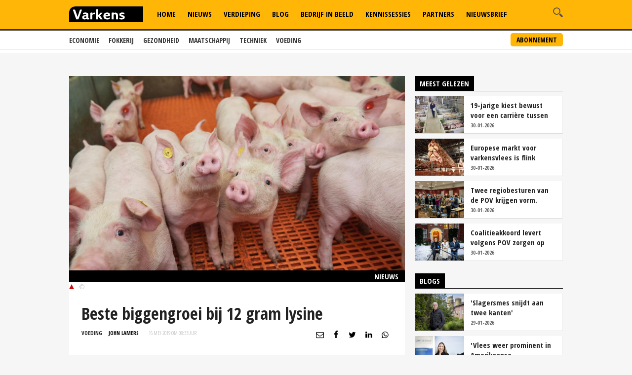

--- FILE ---
content_type: text/html
request_url: https://www.varkens.nl/nieuws/2019/05/16/beste-biggengroei-bij-12-gram-lysine
body_size: 26975
content:
<!DOCTYPE html>
<html lang="nl">
<head id="HtmlHeader_HeadMain"><!-- Google Tag Manager -->
<script type="text/javascript">
(function(w,d,s,l,i){w[l]=w[l]||[];w[l].push({'gtm.start':new Date().getTime(),event:'gtm.js'});var f=d.getElementsByTagName(s)[0],j=d.createElement(s),dl=l!='dataLayer'?'&l='+l:'';j.async=true;j.src='//www.googletagmanager.com/gtm.js?id='+i+dl;f.parentNode.insertBefore(j,f);})
(window,document,'script','dataLayer','GTM-M3MQ9JC');
</script>
<!-- End Google Tag Manager -->
<title>Beste biggengroei bij 12 gram lysine - Nieuwe Oogst</title>
<meta charset="utf-8" />
<meta http-equiv="content-type" content="text/html;charset=utf-8" />
<meta name="viewport" content="width=device-width, initial-scale=1.0, maximum-scale=1.0, minimum-scale=1.0" />
<meta name="keywords" content=" " />
<meta name="description" content=" " />
<meta name="robots" content="index,follow" />
<meta name="author" content="Nieuwe Oogst, https://www.varkens.nl" />
<meta property="og:type" content="website" />
<meta property="og:site_name" content="Varkens" />
<meta property="og:title" content="Beste biggengroei bij 12 gram lysine" />
<meta property="og:description" content="" />
<meta property="og:url" content="https://www.varkens.nl/nieuws/2019/05/16/beste-biggengroei-bij-12-gram-lysine" />
<meta property="og:image" content="https://www.varkens.nl/public/image/960x615/2018/11/Experts-Achtergrond-1-2.jpg" />
<meta property="og:image:width" content="960" />
<meta property="og:image:height" content="615" />
<meta name="twitter:card" content="summary" />
<meta name="twitter:title" content="Beste biggengroei bij 12 gram lysine" />
<meta name="twitter:description" content="" />
<meta name="twitter:url" content="https://www.varkens.nl/nieuws/2019/05/16/beste-biggengroei-bij-12-gram-lysine" />
<meta name="twitter:image" content="https://www.varkens.nl/public/image/960x615/2018/11/Experts-Achtergrond-1-2.jpg" />
<meta name="twitter:image:width" content="960" />
<meta name="twitter:image:height" content="615" />
<link rel="apple-touch-icon" sizes="180x180" href="/assets/icons/apple-touch-icon.png" />
<link rel="icon" type="image/png" sizes="32x32" href="/assets/icons/favicon-32x32.png" />
<link rel="icon" type="image/png" sizes="16x16" href="/assets/icons/favicon-16x16.png" />
<link rel="icon" type="image/x-icon" href="/assets/icons/favicon.ico" />
<link rel="canonical" href="https://www.varkens.nl/nieuws/2019/05/16/beste-biggengroei-bij-12-gram-lysine" />
<link rel="manifest" href="/assets/icons/manifest.json" />
<link rel="mask-icon" href="/assets/icons/safari-pinned-tab.svg" color="#ffb606" />
<link rel="shortcut icon" href="/assets/icons/favicon.ico" />
<meta name="MobileOptimized" content="320" />
<meta name="apple-mobile-web-app-title" content="Varkens.nl" />
<meta name="msapplication-config" content="/assets/icons/browserconfig.xml" />
<meta name="theme-color" content="#ffb606" />
<meta name="apple-itunes-app" content="app-id=1563762952" />
<meta name="google-play-app" content="app-id=nl.varkens.android.app" />
<link href="https://fonts.googleapis.com/css?family=Open+Sans:300,400,600,800&display=swap" rel="stylesheet">
<link href="https://fonts.googleapis.com/css?family=Open+Sans+Condensed:300,300i,700&display=swap" rel="stylesheet">
<link rel="stylesheet" href="/assets/css/core.css?v=2.31.0.5" type="text/css" />
<script type="text/javascript" async='async' src='https://www.googletagservices.com/tag/js/gpt.js'></script>
<script>
	var googletag = googletag || {};
	googletag.cmd = googletag.cmd || [];

	var adslot = new Array();
	var pageid = 1;
	var maintags = ['voeding'];	
	var tags = [];	
	var edms = "";
	var edss = "";

</script>
<script type="text/javascript">
	googletag.cmd.push(function () {	
		googletag.pubads().setTargeting('site', 'Varkens');
		googletag.pubads().setTargeting("page","1");
		googletag.pubads().setTargeting("article","27970");
		googletag.pubads().setTargeting("maintag",maintags);
		googletag.pubads().setTargeting('tag', tags);
		googletag.pubads().setTargeting("partner","");
		
		var mapping1 =googletag.sizeMapping().addSize([0, 0], []).addSize([800, 0], [[728, 90]]).addSize([990, 0], [[970, 250], [728, 90], [970, 150]]).build();
		var mapping2 =googletag.sizeMapping().addSize([0, 0], []).addSize([800, 0], [[300, 600], [300, 250], [300, 1050]]).build();
		var mapping3 =googletag.sizeMapping().addSize([0, 0], [[320, 100], [300, 250]]).addSize([800, 0], []).build();		
				
		// Adslot 1 - Varkens_2021 - Home/Top - Non Lazy Loading
		adslot['leaderboard'] = 
		googletag.defineSlot('/267879422/Varkens_2021/Article/Top', [[970, 250], [728, 90], [320, 100], [300, 250], [970, 150]], 'leaderboard').defineSizeMapping(mapping1).addService(googletag.pubads());
		// Adslot 2 - Varkens_2021 - Home/Rechts1 - Lazy Loading
		adslot['rectangle-1'] = googletag.defineSlot('/267879422/Varkens_2021/Article/Rechts1', [[300, 600], [300, 250], [300, 1050]], 'rectangle-1').defineSizeMapping(mapping2).addService(googletag.pubads());
		// Adslot 3 - Varkens_2021 - Home/Rechts2 - Lazy Loading
		adslot['rectangle-2'] = googletag.defineSlot('/267879422/Varkens_2021/Article/Rechts2', [[300, 600], [300, 250], [300, 1050]], 'rectangle-2').defineSizeMapping(mapping2).addService(googletag.pubads());
		// Adslot 4 - Varkens_2021 - Home/Midden - Lazy Loading
		adslot['mobile-1'] = googletag.defineSlot('/267879422/Varkens_2021/Article/Midden', [[320, 100], [300, 250]], 'mobile-1').defineSizeMapping(mapping3).addService(googletag.pubads());
		// Adslot 5 - Varkens_2021 - Home/Midden2 - Lazy Loading
		adslot['mobile-2'] = googletag.defineSlot('/267879422/Varkens_2021/Article/Midden2', [[320, 100], [300, 250]], 'mobile-2').defineSizeMapping(mapping3).addService(googletag.pubads());
		// Adslot 6 - Varkens_2021 - OOP
		adslot['floor-ad'] = googletag.defineOutOfPageSlot('/267879422/Varkens_2021/Article', 'floor-ad').addService(googletag.pubads());
		//adslot['native'] = googletag.defineSlot('/267879422/Varkens_2021/Article', ['fluid'], 'native-ad').addService(googletag.pubads());

		googletag.pubads().enableSingleRequest();
		googletag.pubads().collapseEmptyDivs();
		googletag.pubads().disableInitialLoad();
		googletag.enableServices();

		/*HERE YOU SET THE NON LAZY LOADING AD UNITS*/
		googletag.pubads().refresh([adslot['leaderboard']], {changeCorrelator: false}); // load this adcall without lazy
		googletag.pubads().refresh([adslot['floor-ad']], {changeCorrelator: false}); // load this adcall without lazy
	});

</script>
<script src="/assets/js/scripts.min.js"></script>
<script src="/assets/js/default.js?v=2.31.2.1"></script>
<!-- End GPT Async Tag -->
<link rel="manifest" href="/manifest.json" />
<!--  -->
<style>
.header { margin-bottom:46px; z-index:99}
.header .main-nav { float:left; margin-left:20px}
.header .top { padding:5px; height:36px; background:#f6f6f6; border-bottom:1px solid #eee}
.header .top a { font-size:12px ; text-transform:uppercase; font-weight:800; color:#888}
.header .top .fright li a { border-right:1px solid #888}
.header .top .wrap { text-align:right}

.header .top .fright li { float: left; }
.header .top .fright li:last-of-type a { border: none; padding-right: 0; margin-right: 0; }
.header .top .fright li a { margin-right: 7px; padding-right: 7px; border-right: 1px solid #888; }
.main-nav ul ul { display:none}

.header .main-nav { margin-bottom:10px}

.yellow-theme .sidebar-title { background-color: #b0c022 !important }

.fleft .news-items { display: flex; flex-flow: row wrap; float:none; margin:0 -1em; width:calc(100% + 1em) }
.fleft .news-items .item { flex-basis: calc(100% / 2 - 1em); margin:0 0 0 1em }
.fleft .news-items.odd .item:first-child {flex-basis:100%;}
.fleft .news-items.odd .item.featured:first-child > a { height:332px}
.fleft .news-items.odd .item:first-child .text a { font-size:28px; line-height:1.25em}

.main-menu { position:relative;   z-index:100}

.is-sticky .submenu { margin-top:-40px}
.submenu { position:fixed; margin-top:62px; border-bottom:1px solid #ededed; -webkit-transition: .2s ease-out all;  transition: .2s ease-out all; background:#fff; width:100%; z-index:1}
.submenu.un-fixed {}
.submenu.fixed { }
.submenu .wrap ul { padding:0.5em 0}
.submenu li { display:inline-block; text-transform:uppercase; margin-right:1em}
.submenu li a { display:block; color:#333; font-weight:600; font-size:14px}
.submenu li a:hover {color:#999}

.rte-content a, .full-width-content a {color:#ffb606 !important}
.full-width-content .stock-item a { color: #000 !important; }
.rte-content .alignleft { float:left ; margin: 6px 15px 5px 0}
.rte-content .alignright { float:right ; margin: 6px 0px 5px 15px}

.item.featured .text a {/* background: rgba(0,0,0,0.6); padding:0.2em 0.5em; display:table*/}
.item.featured .text a:after { content:'';  display: table;}
.item.featured .text span.date {background:rgba(255, 182, 6, 1); padding; padding:0.2em 1.5em; display:inline-block; clear:both}
.themes .item { background:#fff; border-bottom:1px solid #ddd; border-right:1px solid #eee; padding-left:140px; height:100%; overflow: auto; margin:10px 0}
.themes .item .img-wrap { float:left;margin-left:-140px}
.themes .item h2 { font-size:24px; font-weight:800; margin:0.2em 0}
.themes .item a  {color: #000 }
.themes .item a:hover h2 { text-decoration:underline}
.themes .item .text { padding-right:0.5em}

.item { border-right:1px solid #eee; border-bottom:1px solid #ddd }

.filled { background:#ffb606; color:#fff; font-weight:600; padding:1em ; margin:1em 0; clear:both; position:relative; overflow:hidden}
.filled.black { background:#000}  
.filled  h2 {font-weight:600}
.filled.black h2 { color:#ffb606}
.filled.black h3 { color:#fff; font-size:1.4em; margin:0}
.filled  p {margin-top:1em}
.filled.newsletter:before { content:'\e803'; font-family: "varkens"; -webkit-font-smoothing: antialiased; -moz-osx-font-smoothing: grayscale; font-style: normal; font-variant: normal; font-weight: normal; text-decoration: none; text-transform: none; position:absolute; bottom:-32px; right:-10px; font-size:84px; color:#fdd26b }
.filled.poll:before { content:'\e818'; font-family: "varkens"; -webkit-font-smoothing: antialiased; -moz-osx-font-smoothing: grayscale; font-style: normal; font-variant: normal; font-weight: normal; text-decoration: none; text-transform: none; position:absolute; bottom:-32px; right:10px; font-size:96px; color:#fdd26b }
.filled.poll { padding-bottom:40px}
.filled button { background:#fff;border:1px solid #fff; border-radius:0.25em; padding:0.2em 1em; font-weight:600; text-transform:uppercase; color:#ffb606}
.filled.black .btn {background:#ffb606;border:1px solid #ffb606; border-radius:0 0 0 0.25em ; padding:0.2em 1em; font-weight:600; text-transform:uppercase; color:#fff}
.filled.black.knowledge { background-image: url(/assets/images/education-icon-png-white-7.png); background-position: 110% 120%; background-repeat:no-repeat; background-size:100px 100px}

.weather-box { border-bottom:0 }

.top-list .text a {overflow: hidden;text-overflow: ellipsis;display: -webkit-box;-webkit-line-clamp: 2;-webkit-box-orient: vertical; max-height:2em}

.news-items .text span.date { color:#666}

.post-wrap .post-details, .post-wrap .rte-content  { padding:25px}

.headline h1 , .headline h2 { color:#fff; display:inline-block; padding:4px 14px; background: #000; font-size:24px; line-height:1em}
.headline { border-bottom:2px solid #000; float:none!important}

}

#poll { min-height:80px}
.poll_answer { display:block; padding-left:20px; margin:0.5em 0}
.poll_result.poll_answer  { padding-left:0px}
.poll_answer_radio { margin-left:-20px; float:left}
.poll_answer_bar { background:#000; height:8px}

@media only screen and (max-width: 640px) {
.fleft .news-items { display: block; width:100% }
.fleft .news-items .item { flex-basis: calc(100% / 2 - 1em); margin-right:1em }
.fleft .news-items .item:first-child {flex-basis:100%}
.fleft .news-items .item.featured:first-child > a { height:203px !important}

}

@media all and (-ms-high-contrast:none){

.fleft .news-items .item { flex-basis: calc(100% / 2 - 1.1em);}
}

#poll.loading { min-height:200px; background: url("/assets/images/loading.png") no-repeat center center}

.submenu a.button { float:right; font-weight:bold; margin-top:-33px; border:2px solid #ffb606; background:#ffb606; padding:2px 10px; display:inline-block; color:#000; border-radius:5px; text-transform:uppercase; font-size:14px }
.submenu a.button:hover { background:#fff}
</style>
<!-- Facebook Pixel Code -->
<script type="text/javascript">
!function(f,b,e,v,n,t,s)
{if(f.fbq)return;n=f.fbq=function(){n.callMethod?
n.callMethod.apply(n,arguments):n.queue.push(arguments)};
if(!f._fbq)f._fbq=n;n.push=n;n.loaded=!0;n.version='2.0';
n.queue=[];t=b.createElement(e);t.async=!0;
t.src=v;s=b.getElementsByTagName(e)[0];
s.parentNode.insertBefore(t,s)}(window, document,'script',
'https://connect.facebook.net/en_US/fbevents.js');
fbq('init', '229308278904066');
fbq('track', 'PageView');
</script>
<noscript><img height="1" width="1" style="display:none"
src="https://www.facebook.com/tr?id=229308278904066&ev=PageView&noscript=1"
/></noscript>
<!-- End Facebook Pixel Code -->

</head>
<body id="Body" class="" style="background:#f6f6f6" data-id="1">

	<!-- Google Tag Manager (noscript) -->
<noscript>
<iframe src="//www.googletagmanager.com/ns.html?id=GTM-M3MQ9JC" height="0" width="0" style="display:none;visibility:hidden"></iframe>
</noscript>
<!-- Google Tag Manager (noscript) -->
<div class="container">
	<header class="header">
		<div class="submenu">
			<div class="wrap">
				<ul>
					<li><a href="/economie">Economie</a></li>
					<li><a href="/fokkerij">Fokkerij</a></li>
					<li><a href="/gezondheid">Gezondheid</a></li>
					<li><a href="/maatschappij">Maatschappij</a></li>
					<li><a href="/techniek">Techniek</a></li>
					<li><a href="/voeding">Voeding</a></li>
				</ul>
				<a href="/abonneren" class="button">Abonnement</a>
			</div>
		</div>
		<div data-sticky>
			<div class="bottom hidden-on-mobile">
				<div class="wrap">
					<a id="lnkLogo" href="/" class="logo" title="Varkens | H&egrave;t platform voor de varkenshouderij">
						<svg version="1.1" id="logo-varkens" xmlns="http://www.w3.org/2000/svg" xmlns:xlink="http://www.w3.org/1999/xlink" x="0px" y="0px" viewBox="0 0 632.126 133.228" style="enable-background:new 0 0 632.126 133.228;" xml:space="preserve">
						<g>
							<path d="M53.91.41S.05.41.05,54.27v79.37H632.17V.41Z" />
							<path d="M448.1,110.05c13.79,0,26.77-4.89,26.77-18.68,0-8.88-5.58-13.1-13.44-15.15L453,73.94c-4.44-1.14-7.52-2.16-7.52-5.69,0-4.1,4.9-4.45,8.43-4.45a52.63,52.63,0,0,1,16.86,3.08h.91V54A57.68,57.68,0,0,0,453,51.27c-12.42,0-24.49,4.45-24.49,17,0,9.79,5.58,14.81,15.61,17.31l7.06,1.83c3.19.68,6.72,1.25,6.72,4.89,0,4.9-6.72,5.24-11.51,5.24-5.35,0-12.53-1.25-17-3.53h-.91v13.33c4.9,1.82,13.33,2.73,19.59,2.73m-31.1-.91V75.77c0-6.27-1.36-11-3.53-14.7-3.87-6.26-10.48-8.88-17.88-8.88-6.15,0-10.6,1.82-15.49,5.35h-.92V51.27h-5.8L362.21,54v55.13h17V70.41a16.31,16.31,0,0,1,10.26-4c5.12,0,7.86,1.7,9.34,4.89A24.59,24.59,0,0,1,400,80.21v28.93ZM310.15,73.94c.91-6.15,5.36-10.59,12.53-10.59,6.15,0,9.8,2.62,9.8,8.43v1.37Zm14.24,36.11c7.18,0,16.06-.91,21.87-4V92.62h-.91a46.19,46.19,0,0,1-19.13,4.11c-8.21,0-14.81-4.22-16-12.08L348,83.28a69.91,69.91,0,0,0,.91-11c0-14.23-10.7-21-24.94-21-17.77,0-31.1,11.17-31.1,29.39,0,19.6,12,29.39,31.55,29.39m-38.73-.91v-1.82L263,76.68l21.3-21.87V53.1H267.44L247.39,73.94h-2.62V23.71H239l-11.17,2.62v82.81h17V83.74h3.53L267,109.14Zm-87.6,0V70.87c3.53-3.31,7.07-4.44,12-4.44h9.34V53.1a18.18,18.18,0,0,0-6.15-.91c-6,0-11.27,4.21-14.24,8.42h-.91V51.27h-5.81L181.09,54v55.13ZM128.23,90.92c0-4.9,4.45-6.72,9.35-6.72H146v10a17.9,17.9,0,0,1-9.35,3c-4.89,0-8.43-1.37-8.43-6.26m3.08,19.13c7.06,0,12.87-2.27,16.4-5.81h.34c2.28,4.1,6.73,5.81,12.19,5.81A43.86,43.86,0,0,0,171,108.69V97.18h-3.64c-3.53,0-4.45-1.37-4.45-4.9V62.89c-3.53-8.08-12.41-11.62-24.49-11.62a61.6,61.6,0,0,0-20.84,3.54V68.25h.91a35.12,35.12,0,0,1,15.95-3.65c7.17,0,11.62,1.83,11.62,8.09V74.4h-8.89c-13.33,0-25.4,4.9-25.4,18.22,0,11.17,8.43,17.43,19.59,17.43m-52.06-.91L109.1,29.06V27.24H92.58L71.73,88.18l-21-60.94H32.09v1.82l28.48,80.08Z" style="fill:#fff;"/>
						</g>
						</svg>
					</a>
					<div class="search-wrap fright">
						<span class="overlay"></span>
						<a href="javascript:;" class="ico search">
							<svg version="1.1" xmlns="http://www.w3.org/2000/svg" xmlns:xlink="http://www.w3.org/1999/xlink" x="0px" y="0px" viewBox="0 0 1000 1000" enable-background="new 0 0 1000 1000" xml:space="preserve">
								<g>
									<path d="M745,377.5C745,174.6,580.5,10,377.5,10C174.6,10,10,174.6,10,377.5S174.6,745,377.5,745C580.5,745,745,580.4,745,377.5z M377.5,653.1c-152,0-275.6-123.6-275.6-275.6s123.6-275.6,275.6-275.6c152,0,275.6,123.6,275.6,275.6S529.5,653.1,377.5,653.1z"></path>
									<path d="M963.1,833.2L738.3,608.3c-33.5,52.1-77.8,96.4-129.9,129.9l224.8,224.8c35.9,35.9,94.1,35.9,129.9,0C999,927.3,999,869.1,963.1,833.2z"></path>
								</g>
							</svg>
						</a>
						<div class="search-in">
							<form name="search" id="search" method="post" action="/zoeken/">
								<input name="s" id="s" type="search" />
								<button class="btn white">Zoeken</button>
							</form>
						</div>
					</div>

					<nav class="main-nav">
						<ul>
							<li id="menu-home">
								<a href="/">Home</a>									
							</li>						
							<li id="menu-nieuws">
								<a href="/nieuws">Nieuws</a>							
							</li>					
							<li id="menu-akkerbouw">
								<a href="/verdieping">Verdieping</a>								
							</li>									
							<li id="menu-blog">
								<a href="/blog">Blog</a>							
							</li>
							<li id="menu-video">
								<a href="/bedrijf-in-beeld">Bedrijf in Beeld</a>									
							</li>						
							<li id="menu-kennis">
								<a href="/kennissessies">Kennissessies</a>									
							</li>
							<li id="menu-marktprijzen">
								<a href="/partners">Partners</a>
							</li>	
							<li id="menu-nieuwsbrief">
								<a href="/nieuwsbrief">Nieuwsbrief</a>
							</li>
						</ul>
					</nav>
				</div>
			</div>
			<div class="mobile-navigation show-on-mobile">
				<a href="javascript:;" class="menu-btn" id="mobile-menu-toggle"><i class="icon icon-bars"></i></a>
				<a href="javascript:history.back();" class="menu-btn"><i class="icon icon-left-open hidden"></i></a>
				<a id="lnkLogo" href="/" class="logo" alt="Varkens.nl">
						<svg version="1.1" id="logo-varkens" xmlns="http://www.w3.org/2000/svg" xmlns:xlink="http://www.w3.org/1999/xlink" x="0px" y="0px" viewBox="0 0 632.126 133.228" style="enable-background:new 0 0 632.126 133.228;" xml:space="preserve">
						<g>
							<path d="M53.91.41S.05.41.05,54.27v79.37H632.17V.41Z" />
							<path d="M448.1,110.05c13.79,0,26.77-4.89,26.77-18.68,0-8.88-5.58-13.1-13.44-15.15L453,73.94c-4.44-1.14-7.52-2.16-7.52-5.69,0-4.1,4.9-4.45,8.43-4.45a52.63,52.63,0,0,1,16.86,3.08h.91V54A57.68,57.68,0,0,0,453,51.27c-12.42,0-24.49,4.45-24.49,17,0,9.79,5.58,14.81,15.61,17.31l7.06,1.83c3.19.68,6.72,1.25,6.72,4.89,0,4.9-6.72,5.24-11.51,5.24-5.35,0-12.53-1.25-17-3.53h-.91v13.33c4.9,1.82,13.33,2.73,19.59,2.73m-31.1-.91V75.77c0-6.27-1.36-11-3.53-14.7-3.87-6.26-10.48-8.88-17.88-8.88-6.15,0-10.6,1.82-15.49,5.35h-.92V51.27h-5.8L362.21,54v55.13h17V70.41a16.31,16.31,0,0,1,10.26-4c5.12,0,7.86,1.7,9.34,4.89A24.59,24.59,0,0,1,400,80.21v28.93ZM310.15,73.94c.91-6.15,5.36-10.59,12.53-10.59,6.15,0,9.8,2.62,9.8,8.43v1.37Zm14.24,36.11c7.18,0,16.06-.91,21.87-4V92.62h-.91a46.19,46.19,0,0,1-19.13,4.11c-8.21,0-14.81-4.22-16-12.08L348,83.28a69.91,69.91,0,0,0,.91-11c0-14.23-10.7-21-24.94-21-17.77,0-31.1,11.17-31.1,29.39,0,19.6,12,29.39,31.55,29.39m-38.73-.91v-1.82L263,76.68l21.3-21.87V53.1H267.44L247.39,73.94h-2.62V23.71H239l-11.17,2.62v82.81h17V83.74h3.53L267,109.14Zm-87.6,0V70.87c3.53-3.31,7.07-4.44,12-4.44h9.34V53.1a18.18,18.18,0,0,0-6.15-.91c-6,0-11.27,4.21-14.24,8.42h-.91V51.27h-5.81L181.09,54v55.13ZM128.23,90.92c0-4.9,4.45-6.72,9.35-6.72H146v10a17.9,17.9,0,0,1-9.35,3c-4.89,0-8.43-1.37-8.43-6.26m3.08,19.13c7.06,0,12.87-2.27,16.4-5.81h.34c2.28,4.1,6.73,5.81,12.19,5.81A43.86,43.86,0,0,0,171,108.69V97.18h-3.64c-3.53,0-4.45-1.37-4.45-4.9V62.89c-3.53-8.08-12.41-11.62-24.49-11.62a61.6,61.6,0,0,0-20.84,3.54V68.25h.91a35.12,35.12,0,0,1,15.95-3.65c7.17,0,11.62,1.83,11.62,8.09V74.4h-8.89c-13.33,0-25.4,4.9-25.4,18.22,0,11.17,8.43,17.43,19.59,17.43m-52.06-.91L109.1,29.06V27.24H92.58L71.73,88.18l-21-60.94H32.09v1.82l28.48,80.08Z" style="fill:#fff;"/>
						</g>
						</svg>		
				</a>
				<div class="search-wrap fright">
					<span class="overlay"></span>
					<a href="javascript:;" class="ico search">
						<svg version="1.1" xmlns="http://www.w3.org/2000/svg" xmlns:xlink="http://www.w3.org/1999/xlink" x="0px" y="0px" viewBox="0 0 1000 1000" enable-background="new 0 0 1000 1000" xml:space="preserve">
							<g>
								<path d="M745,377.5C745,174.6,580.5,10,377.5,10C174.6,10,10,174.6,10,377.5S174.6,745,377.5,745C580.5,745,745,580.4,745,377.5z M377.5,653.1c-152,0-275.6-123.6-275.6-275.6s123.6-275.6,275.6-275.6c152,0,275.6,123.6,275.6,275.6S529.5,653.1,377.5,653.1z"></path>
								<path d="M963.1,833.2L738.3,608.3c-33.5,52.1-77.8,96.4-129.9,129.9l224.8,224.8c35.9,35.9,94.1,35.9,129.9,0C999,927.3,999,869.1,963.1,833.2z"></path>
							</g>
						</svg>
					</a>
					<div class="search-in">
						<form name="search" id="search-mobile" method="post" action="/zoeken/">
							<input name="s" id="s-mobile" type="search"  />
							<button class="btn white">Zoeken</button>
						</form>
					</div>
				</div>

				<ul class="mobile-select opensearchserver.ignore">
							<li id="menu-home-mobile">
								<a href="/">Home</a>									
							</li>						
							<li id="menu-nieuws-mobile">
								<a href="/nieuws">Nieuws</a>							
							</li>					
							<li id="menu-verdieping-mobile">
								<a href="/verdieping">Verdieping</a>								
							</li>									
							<li id="menu-blog-mobile">
								<a href="/blog">Blog</a>							
							</li>
							<li id="menu-bedrijf-mobile">
								<a href="/bedrijf-in-beeld">Bedrijf in Beeld</a>									
							</li>					
							<li id="menu-kennis-mobile">
								<a href="/kennissessies">Kennissessies</a>									
							</li>
							<li id="menu-partners-mobile">
								<a href="/partners">Partners</a>
							</li>
							<li id="menu-nieuwsbrief">
								<a href="/nieuwsbrief">Nieuwsbrief</a>
							</li>							
					<li>
						<a>Thema's</a>
						<i></i>
						<div class="sub-nav" style="overflow: hidden; display: none;">
							<ul>		
								<li><a href="/economie">Economie</a></li>
								<li><a href="/fokkerij">Fokkerij</a></li>
								<li><a href="/gezondheid">Gezondheid</a></li>
								<li><a href="/maatschappij">Maatschappij</a></li>
								<li><a href="/techniek">Techniek</a></li>
								<li><a href="/voeding">Voeding</a></li>
							</ul>
							<a href="/abonneren" class="button">Abonnement</a>
						</div>
					</li>	
					<li>
						<a>Meer</a>
						<i></i>
						<div class="sub-nav" style="overflow: hidden; display: none;">
							<ul>		
								<li><a href="/over-ons">Over ons</a></li>
								<li><a href="/contact">Contact</a></li>
								<li><a href="/redactie">Redactie</a></li>
								<li><a href="/abonneren">Abonnement</a></li>
								<li><a href="/adverteren">Adverteren</a></li>
								<li><a href="/rss">RSS</a></li>
								<li><a href="/privacy">Privacy</a></li>
								<li><a href="/disclaimer">Disclaimer</a></li>
							</ul>
						</div>
					</li>	
				</ul>

			</div>
		</div>

	</header> 

		<div class="banner-wrap">
			<div class="wrap">
				<div class="banner w-728">

					<div>
						<div id="leaderboard" class="banner-item">
							<script>
								googletag.cmd.push(function () { googletag.display('leaderboard'); });
							</script>
						</div>
					</div>

                </div>
            </div>
        </div>	
	<div class="content">
		<div class="wrap">
			            <div class="article-container">    
	            <div class="two-cols with-sidebar">
		            <div class="fleft">



<div class="post-wrap">

		<div class="main-image">

		<div class="image-inner">
			<img width="980" height="440" src="/public/image/320x205/2018/11/Experts-Achtergrond-1-2.jpg" alt="Beste+biggengroei+bij+12+gram+lysine" srcset="/public/image/320x205/2018/11/Experts-Achtergrond-1-2.jpg 320w, /public/image/480x308/2018/11/Experts-Achtergrond-1-2.jpg 480w, /public/image/560x346/2018/11/Experts-Achtergrond-1-2.jpg 560w, /public/image/640x410/2018/11/Experts-Achtergrond-1-2.jpg 640w, /public/image/800x513/2018/11/Experts-Achtergrond-1-2.jpg 800w" sizes="(min-width: 1024px) 800px, (min-width: 768px) 640px, 100vw" />
		</div>
		<span>Nieuws</span>
		<div class="figcaption">
			<i class="arrow"></i>&copy; 
		</div>		
	</div>


	<div class="post-details">
		<h1>
			Beste biggengroei bij 12 gram lysine
		</h1>
		<div class="meta-data">
			<span class="category blue<-text">Voeding</span>
			<span class="date"  style="color:#000;font-weight:bold"><a href="/redactie/john-lamers" style="color:#000">John Lamers</a></span>
			<span class="date"><time datetime="16 mei 2019 om 08:33">16 mei 2019 om 08:33</time>uur</span>
			

<div class="author-box author-box-top"> 
	<ul class="social-network">
		<li>
			<a class="share mail" href="mailto:?subject=Beste+biggengroei+bij+12+gram+lysine&amp;body=https%3A%2F%2Fwww%2Evarkens%2Enl%2Fnieuws%2F2019%2F05%2F16%2Fbeste%2Dbiggengroei%2Dbij%2D12%2Dgram%2Dlysine"> <i class="icon icon-envelope-o"></i> </a>
		</li>
		<li>
			<a class="share facebook" onclick="window.open (this.href, &#39;Deel op Facebook&#39;,&#39;width=400,height=300,titlebar=no,toolbar=no,location=no&#39;);
				return false;" href="https://www.facebook.com/sharer.php?u=https%3A%2F%2Fwww%2Evarkens%2Enl%2Fnieuws%2F2019%2F05%2F16%2Fbeste%2Dbiggengroei%2Dbij%2D12%2Dgram%2Dlysine&amp;display=popup&amp;ref=plugin" target="_blank"> <i class="icon icon-facebook"></i>
			</a>
		</li>
		<li>
			<a class="share twitter" onclick="window.open (this.href, &#39;Deel op Twitter&#39;,&#39;width=400,height=300,titlebar=no,toolbar=no,location=no&#39;);
				return false;" href="https://twitter.com/intent/tweet?text=Beste+biggengroei+bij+12+gram+lysine&url=https%3A%2F%2Fwww%2Evarkens%2Enl%2Fnieuws%2F2019%2F05%2F16%2Fbeste%2Dbiggengroei%2Dbij%2D12%2Dgram%2Dlysine" target="_blank"> <i class="icon icon-twitter"></i>
			</a>
		</li>
		<li>
			<a class="share linkedin" onclick="window.open (this.href, &#39;Deel op Linkedin&#39;,&#39;width=400,height=300,titlebar=no,toolbar=no,location=no&#39;);
				return false;" href="https://www.linkedin.com/shareArticle?mini=true&url=https%3A%2F%2Fwww%2Evarkens%2Enl%2Fnieuws%2F2019%2F05%2F16%2Fbeste%2Dbiggengroei%2Dbij%2D12%2Dgram%2Dlysine&summary=Beste+biggengroei+bij+12+gram+lysine&url=https%3A%2F%2Fwww%2Evarkens%2Enl%2Fnieuws%2F2019%2F05%2F16%2Fbeste%2Dbiggengroei%2Dbij%2D12%2Dgram%2Dlysine&source=NieuweOogst" target="_blank"> <i class="icon icon-linkedin"></i>
			</a>
		</li>		
		<li>
			<a class="share whatsapp" href="whatsapp://send?text=Beste+biggengroei+bij+12+gram+lysine%0A%0Ahttps%3A%2F%2Fwww%2Evarkens%2Enl%2Fnieuws%2F2019%2F05%2F16%2Fbeste%2Dbiggengroei%2Dbij%2D12%2Dgram%2Dlysine" target="_blank"> <i class="icon icon-whatsapp"></i> </a>
		</li>
	</ul>
</div>

		</div>
		<p class="intro">
			
		</p>
	</div>
	<div id="mobile-1" class="banner-item">

			<script>
				googletag.cmd.push(function () { googletag.display('mobile-1'); });
			</script>

	</div>	
	<div class="rte-content" id="lightgallery">
		<p><strong>Gespeende biggen halen de beste groei als het voer zo’n 12 gram lysine per kilo bevat. Daarbij is het wel nodig te zorgen dat de onderlinge verhouding tussen de aminozuren klopt en het voer niet te veel ruw eiwit bevat. Onderzoeksinstituut ILVO concludeert dit na een tweetal onderzoeken.</strong><br/>
<br/>
Lysine is het aminozuur dat het eerst beperkend is voor de spieraanzet van varkens. Een tekort aan lysine betekent dus dat de varkens hun maximale spieraanzet niet benutten en daarmee hun maximale groei niet behalen. Terwijl spieraanzet de meest efficiënte groei is: spieren bestaan namelijk voor een kwart uit eiwit en driekwart uit water. Spiergroei is daarmee veel efficiënter dan vetaanzet.<br/>
<h4>Onderzoek</h4><br/>
Op het ILVO zijn twee onderzoeken uitgevoerd naar het effect van het lysinegehalte op de groei. In het eerste onderzoek zijn voeders met vijf verschillende lysinegehaltes gebruikt: 8,5 - 9,8 - 11 - 12,3 - 13,5 gram per kilo. Uit dit onderzoek kwam naar voren dat de groei bleef oplopen bij een oplopend aminozuurgehalte. De groei steeg van 284 gram per dag bij 8,5 gram lysine per kilo voer naar 450 gram per dag bij 13,5 gram lysine per kilo voer. De voederconversie daalde daarbij van 1,67 naar 1,30.<br/>
<h4>Balans</h4><br/>
De lage groei bij de lage lysinegehaltes heeft mogelijk te maken met een slechte balans tussen de verschillende aminozuren. Bij het lysinegehalte van 8,5 was bijvoorbeeld de verhouding tussen lysine en leucine 1:1,62. De biggen leken dat te merken en namen maar weinig voer op. Met als resultaat de sterk achterblijvende groei. In dit onderzoek werd geprobeerd de balans tussen de verschillende aminozuren goed te krijgen door het ruw eiwitgehalte te verhogen. Dat lukte dus maar ten dele en gaf vooral bij de lagere lysinegehalten een onbalans in de aminozuren waardoor de voeropname en groei achterbleven, net als de voerconversie. Daarnaast liep het totale ruw eiwitgehalte op tot 20 procent. Met meer risico op diarree door onverteerd ruw eiwit in de dikke darm.<br/>
<h4>Optimaal aminozuur</h4><br/>
In de tweede proef werd het ruw eiwitgehalte vastgezet op 18 procent. De verhoudingen tussen de aminozuren werden optimaal gemaakt door het toevoegen van synthetische aminozuren. Daarbij werd inderdaad duidelijk dat een slechte balans tussen de aminozuren een flink effect heeft op de groei. Al bij het laagste lysineniveau was de groei 330 gram per dag en daarmee flink hoger dan in de eerste proef. De voeropname van de biggen was dan ook flink hoger. De groei bleef oplopen tot 446 gram per dag bij 12,3 gram lysine per kilo voer, daarna daalde die tot 429 gram per dag.<br/>
<h4>Laagste voerconversie</h4><br/>
Ook voor de voerconversie was een lysinegehalte van 12,3 gram per kilo het optimum. Dit was in deze proef 1,36 bij 12,3 gram lysine per kilo voer. Bij 13,5 gram lysine per kilo liep de voerconversie weer licht op naar 1,38.<br/>
Uit deze proeven blijkt dat gespeende biggen de beste resultaten halen bij een lysinegehalte van 12,3 gram per kilo. Voor bedrijven die geen problemen hebben met diarree bij de gespeende biggen kan een lysinegehalte van 13,5 gram per kilo de beste keuze zijn indien dit geen hogere voerkosten veroorzaakt. Het ruw eiwitgehalte van het voer ligt dan boven de 20 procent. Is het bedrijf wel gevoelig voor diarree, dan is een lager ruw eiwitgehalte door gebruik te maken van synthetische aminozuren een betere keuze. De extra voerkosten moeten dan worden afgewogen tegen de kosten van diarree en andere mogelijke darmproblemen.</p>
	
		

		<div class="gallery-wrapper">
			<h6></h6>
			
		</div>
		
		

		<div class="tags">
			
			<ul>
				
			</ul>
		</div>		
		<style>
			.embeded-content iframe { margin:0 auto; max-width:100%; width:100%}
			.embeded-content.video { 	position:relative;	padding-bottom:56.25%;	padding-top:30px;	height:0;	overflow:hidden;}
			.embeded-content.video iframe { position:absolute;top:0;left:0;	width:100%;	height:100%;}
			.embeded-content twitter-widget { margin:10px auto}}
		</style>
	</div>
	<div id="mobile-2" class="banner-item">

			<script>
				googletag.cmd.push(function () { googletag.display('mobile-2'); });
			</script>

	</div>	

</div>
	<div id="comments" data-id="27970">
	</div>
<div class="readmore-block" style="margin-top:1em">
	<div class="headline"><h2>Lees ook	</h2></div>
	<div class="news-items">
						<div class="item">
					<div class="img-wrap">
						<img data-src="/public/image/320x205/2019/05/Fam-Van-Vilsteren.jpg" alt="" />
					</div>
					<div class="text">
						<a href="/nieuws/2019/05/13/duurzaam-gesloten-familiebedrijf">Duurzaam gesloten familiebedrijf</a>
						<span class="date"></span>						
					</div>
				</div>				<div class="item">
					<div class="img-wrap">
						<img data-src="/public/image/320x205/2019/05/Agroscoop-2019.png" alt="" />
					</div>
					<div class="text">
						<a href="/nieuws/2019/05/13/twee-varkensbedrijven-beloond-met-bokaal">Twee varkensbedrijven beloond met bokaal</a>
						<span class="date"></span>						
					</div>
				</div>				<div class="item">
					<div class="img-wrap">
						<img data-src="/public/image/320x205/2016/08/Karien-Koenders-Topigs-2.jpg" alt="" />
					</div>
					<div class="text">
						<a href="/nieuws/2019/05/13/precisievoeding-bij-mens-en-dier">Precisievoeding bij mens en dier?</a>
						<span class="date"></span>						
					</div>
				</div>				<div class="item">
					<div class="img-wrap">
						<img data-src="/public/image/320x205/2018/02/Rick-Königkrämer.jpg" alt="" />
					</div>
					<div class="text">
						<a href="/nieuws/2019/05/06/wind-in-de-rug">Wind in de rug</a>
						<span class="date"></span>						
					</div>
				</div>	
	</div>
</div>	
    <!-- BEGIN stock change component -->
    <div class="gold-theme" style="clear:both; margin:0" >
		<div class="headline"><h2><a href="/marktprijzen/" >Marktprijzen</a></h2></div>
		<div class="stock-item widget"> 
		<ul>
			                <li class="double-row">
					<a href="/marktprijzen/" data-xid="chart-407">
						<div>DCA BestPigletPrice </div>	
						<div class="flex">
							<span style="color:#999;font-weight:300">Biggen weekprijzen</span>							
							<label><span>€ 32,00</span><span class="stock-ico up">€ 0,50<i class="change"></i></span></label>
						</div>
					</a>               
                </li>                <li class="double-row">
					<a href="/marktprijzen/" data-xid="chart-56">
						<div>Topigs Norsvin</div>	
						<div class="flex">
							<span style="color:#999;font-weight:300">Biggen weekprijzen</span>							
							<label><span>€ 41,00</span><span class="stock-ico equal">€ 0,00<i class="change"></i></span></label>
						</div>
					</a>               
                </li>                <li class="double-row">
					<a href="/marktprijzen/" data-xid="chart-55">
						<div>Vion</div>	
						<div class="flex">
							<span style="color:#999;font-weight:300">Biggen weekprijzen</span>							
							<label><span>€ 30,00</span><span class="stock-ico up">€ 1,00<i class="change"></i></span></label>
						</div>
					</a>               
                </li>                <li class="double-row">
					<a href="/marktprijzen/" data-xid="chart-533">
						<div>Compaxo</div>	
						<div class="flex">
							<span style="color:#999;font-weight:300">Vleesvarkens</span>							
							<label><span>€ 1,12</span><span class="stock-ico equal">€ 0,00<i class="change"></i></span></label>
						</div>
					</a>               
                </li>                <li class="double-row">
					<a href="/marktprijzen/" data-xid="chart-18">
						<div>Van Rooi Meat</div>	
						<div class="flex">
							<span style="color:#999;font-weight:300">Vleesvarkens</span>							
							<label><span>€ 1,23</span><span class="stock-ico equal">€ 0,00<i class="change"></i></span></label>
						</div>
					</a>               
                </li>                <li class="double-row">
					<a href="/marktprijzen/" data-xid="chart-19">
						<div>Vion</div>	
						<div class="flex">
							<span style="color:#999;font-weight:300">Vleesvarkens</span>							
							<label><span>€ 1,21</span><span class="stock-ico equal">€ 0,00<i class="change"></i></span></label>
						</div>
					</a>               
                </li>		
		</ul>
		
		</div>
		<a href="/marktprijzen" class="load-more-btn small" style="margin-bottom:2em; margin-top:-2em"><span>Meer marktprijzen</span></a>

    </div>
<Style>
.gold-themex a.load-more-btn  { border-color:#ead3b3}
.gold-themex a.load-more-btn span { color:#9b6823; background:#ead3b3}
.gold-themex a.load-more-btn:hover span {background:#dfc29c}

.stock-item a { display:block; font-weight:800; font-size:16px}
.stock-item a .flex {
margin-top:0.6em;
    -webkit-box-align: center;
    -ms-flex-align: center;
    align-items: center;
    color: #000;
    display: -webkit-box;
    display: -ms-flexbox;
    display: flex;
    -webkit-box-orient: horizontal;
    -webkit-box-direction: normal;
    -ms-flex-direction: row;
    flex-direction: row;
    -webkit-box-pack: justify;
    -ms-flex-pack: justify;
    justify-content: space-between;
    line-height: 1;
    height: inherit;
	font-weight:normal !important
}

</style>



	<div class="banner-wrap">
		
	</div>

		



                    </div>
	<div class="fright">
			
			<div class="inherit-theme">
				<div class="title"><h2>Meest gelezen</h2></div>
				<div class="news-items top-list">
									<div class="item ">
					<div class="img-wrap">
						<a href="/nieuws/2026/01/30/19-jarige-kiest-bewust-voor-een-carriere-tussen-de-varkens"><img src="/public/image/320x205/272165.jpg" alt="" /></a>
					</div>
					<div class="text">
						<a href="/nieuws/2026/01/30/19-jarige-kiest-bewust-voor-een-carriere-tussen-de-varkens">19-jarige kiest bewust voor een carrière tussen de varkens</a>
						<span class="date">30-01-2026</span>						
					</div>
				</div>				<div class="item ">
					<div class="img-wrap">
						<a href="/nieuws/2026/01/30/europese-markt-voor-varkensvlees-is-flink-verstoord"><img src="/public/image/320x205/123150.JPG" alt="" /></a>
					</div>
					<div class="text">
						<a href="/nieuws/2026/01/30/europese-markt-voor-varkensvlees-is-flink-verstoord">Europese markt voor varkensvlees is flink verstoord</a>
						<span class="date">30-01-2026</span>						
					</div>
				</div>				<div class="item ">
					<div class="img-wrap">
						<a href="/nieuws/2026/01/30/twee-regiobesturen-van-de-pov-krijgen-vorm"><img src="/public/image/320x205/239555.jpg" alt="" /></a>
					</div>
					<div class="text">
						<a href="/nieuws/2026/01/30/twee-regiobesturen-van-de-pov-krijgen-vorm">Twee regiobesturen van de POV krijgen vorm.</a>
						<span class="date">30-01-2026</span>						
					</div>
				</div>				<div class="item ">
					<div class="img-wrap">
						<a href="/nieuws/2026/01/30/coalitieakkoord-levert-volgens-pov-zorgen-op-voor-varkenssector"><img src="/public/image/320x205/272046.jpg" alt="" /></a>
					</div>
					<div class="text">
						<a href="/nieuws/2026/01/30/coalitieakkoord-levert-volgens-pov-zorgen-op-voor-varkenssector">Coalitieakkoord levert volgens POV zorgen op voor varkenssector</a>
						<span class="date">30-01-2026</span>						
					</div>
				</div>
				</div>					
			</div>	

			
			<div id="rectangle-2" class="banner-item">

					<script>
						googletag.cmd.push(function () { googletag.display('rectangle-2'); });
					</script>

			</div>
			
			<div class="filled black knowledge hidden">
				<h2>Online kennissessies</h2>
				<h3>Vitale Varkenshouderij</h3>
				<p><a href="/kennissessies" class="btn yellow">Meld je hier aan</a></p>
			</div>				
	
			<div class="yellow-theme">
				<div class="title"><h2>Blogs</h2></div>
				<div class="news-items top-list">
									<div class="item">
					<div class="img-wrap">
						<img src="/public/image/320x205/240935.jpg" alt="" />
					</div>
					<div class="text">
						<a href="/nieuws/2026/01/29/slagersmes-snijdt-aan-twee-kanten">'Slagersmes snijdt aan twee kanten'</a>
						<span class="date">29-01-2026</span>						
					</div>
				</div>				<div class="item">
					<div class="img-wrap">
						<img src="/public/image/320x205/195252.jpg" alt="" />
					</div>
					<div class="text">
						<a href="/nieuws/2026/01/26/vlees-weer-prominent-in-amerikaanse-voedselpiramide">'Vlees weer prominent in Amerikaanse voedselpiramide'</a>
						<span class="date">26-01-2026</span>						
					</div>
				</div>				<div class="item">
					<div class="img-wrap">
						<img src="/public/image/320x205/228096.jpg" alt="" />
					</div>
					<div class="text">
						<a href="/nieuws/2026/01/22/voerconversie-en-co2-doe-je-voordeel-ermee">'Voerconversie en CO2: doe je voordeel ermee'</a>
						<span class="date">22-01-2026</span>						
					</div>
				</div>				<div class="item">
					<div class="img-wrap">
						<img src="/public/image/320x205/266694.jpg" alt="" />
					</div>
					<div class="text">
						<a href="/nieuws/2026/01/19/verbreek-de-verbinding">'Verbreek de verbinding'</a>
						<span class="date">19-01-2026</span>						
					</div>
				</div>
				</div>					
			</div>				
			<div class="yellow-theme">
				<div class="title"><h2>Bedrijf in Beeld</h2></div>
				<div class="news-items top-list">
									<div class="item">
					<div class="img-wrap">
						<img src="/public/image/320x205/270777.jpg" alt="" />
					</div>
					<div class="text">
						<a href="/nieuws/2026/01/20/alleen-zou-het-sneller-gaan-maar-samen-staan-we-stukken-sterker">'Alleen zou het sneller gaan, maar samen staan we stukken sterker'</a>
						<span class="date">20-01-2026</span>						
					</div>
				</div>				<div class="item">
					<div class="img-wrap">
						<img src="/public/image/320x205/270504.jpg" alt="" />
					</div>
					<div class="text">
						<a href="/nieuws/2026/01/13/overstap-naar-naaldloos-draait-om-arbeidsgemak-en-diervriendelijkheid">Overstap naar naaldloos draait om arbeidsgemak en diervriendelijkheid</a>
						<span class="date">13-01-2026</span>						
					</div>
				</div>				<div class="item">
					<div class="img-wrap">
						<img src="/public/image/320x205/270584.jpg" alt="" />
					</div>
					<div class="text">
						<a href="/nieuws/2026/01/09/zeugen-en-gelten-gaan-topfit-de-kraamstal-in-bij-familie-essens">Zeugen en gelten gaan topfit de kraamstal in bij familie Essens</a>
						<span class="date">09-01-2026</span>						
					</div>
				</div>				<div class="item">
					<div class="img-wrap">
						<img src="/public/image/320x205/270594.jpg" alt="" />
					</div>
					<div class="text">
						<a href="/nieuws/2026/01/06/plannen-zijn-er-volop-maar-het-draait-nu-om-presteren-en-blijven-optimaliseren">'Plannen zijn er volop, maar het draait nu om presteren en blijven optimaliseren'</a>
						<span class="date">06-01-2026</span>						
					</div>
				</div>
				</div>					
			</div>			
			<div class="filled newsletter">
				<h2>Blijf up to date!</h2>
				<p>Meld je aan voor de nieuwsbrief.</p>
				<p><a href="#newsletter-subscription" class="btn white">Aanmelden</a></p>
			</div>					
			<div class="yellow-theme">
				<div class="title"><h2>Partners</h2></div>
				<div class="news-items top-list">
									<div class="item">
					<div class="img-wrap">
						<img src="/public/image/320x205/268450.jpg" alt="" />
					</div>
					<div class="text">
						<a href="/nieuws/2025/10/16/kraamstaldiarree-een-bekend-probleem">Kraamstaldiarree: een bekend probleem</a>
						<span class="partner-name">HIPRA</span>						
					</div>
				</div>				<div class="item">
					<div class="img-wrap">
						<img src="/public/image/320x205/262464.jpg" alt="" />
					</div>
					<div class="text">
						<a href="/nieuws/2025/07/02/igf-1-als-natuurlijke-buffer-tegen-hittestress-bij-zeugen">IGF-1 als natuurlijke buffer tegen hittestress bij zeugen</a>
						<span class="partner-name">Ardol</span>						
					</div>
				</div>				<div class="item">
					<div class="img-wrap">
						<img src="/public/image/320x205/270339.jpg" alt="" />
					</div>
					<div class="text">
						<a href="/nieuws/2025/11/25/masterclass-varkensvoer-produceren-de-expander">Masterclass varkensvoer produceren: de expander</a>
						<span class="partner-name">De Heus</span>						
					</div>
				</div>				<div class="item">
					<div class="img-wrap">
						<img src="/public/image/320x205/268999.jpg" alt="" />
					</div>
					<div class="text">
						<a href="/nieuws/2025/10/28/fotoserie-de-strategische-overwegingen-van-varkensbedrijf-gerrits">Fotoserie: De strategische overwegingen van varkensbedrijf Gerrits</a>
						<span class="partner-name">De Heus</span>						
					</div>
				</div>
				</div>					
			</div>
			<div id="rectangle-1" class="banner-item">

					<script>
						googletag.cmd.push(function () { googletag.display('rectangle-1'); });
					</script>

			</div>			
			<div class="filled poll">
				<h2>Stelling</h2>
				<div id="poll" class="loading">Loading</div>
			</div>	
			<div class="yellow-theme">
				<div class="title"><h2>Nieuws van NieuweOogst.nl</h2></div>
				<div class="news-items top-list">
									<div class="item">
					<div class="img-wrap">
						<img src="https://cdn.nieuweoogst.nu/public/image/320x205/223066.jpg" alt="" />
					</div>
					<div class="text">
						<a href="https://www.nieuweoogst.nl/nieuws/2026/01/30/varkensmarkt-kent-turbulente-start-van-2026">Varkensmarkt kent turbulente start van 2026</a>
						<span class="date">30-01-2026</span>						
					</div>
				</div>				<div class="item">
					<div class="img-wrap">
						<img src="https://cdn.nieuweoogst.nu/public/image/320x205/266723.jpg" alt="" />
					</div>
					<div class="text">
						<a href="https://www.nieuweoogst.nl/nieuws/2026/01/28/roemeense-overheid-investeert-miljoenen-in-veestapel">Roemeense overheid investeert miljoenen in veestapel</a>
						<span class="date">28-01-2026</span>						
					</div>
				</div>				<div class="item">
					<div class="img-wrap">
						<img src="https://cdn.nieuweoogst.nu/public/image/320x205/238154.jpg" alt="" />
					</div>
					<div class="text">
						<a href="https://www.nieuweoogst.nl/nieuws/2026/01/28/veevoerbedrijven-in-ongelijk-over-nadeelcompensatie-krimp">Veevoerbedrijven in ongelijk over nadeelcompensatie krimp</a>
						<span class="date">28-01-2026</span>						
					</div>
				</div>				<div class="item">
					<div class="img-wrap">
						<img src="https://cdn.nieuweoogst.nu/public/image/320x205/236727.jpg" alt="" />
					</div>
					<div class="text">
						<a href="https://www.nieuweoogst.nl/nieuws/2026/01/27/polen-gaat-varkenshouderij-professionaliseren">Polen gaat varkenshouderij professionaliseren</a>
						<span class="date">27-01-2026</span>						
					</div>
				</div>
				</div>					
			</div>	
		

			<div class="yellow-theme weather-box">
				<div class="title"><h2>Weer</h2></div>
				<ul class="weather-list" style="margin:0em 0 0em 0; clear:both">
				<li class="weather-day">

	<div class="weather-day "data-short="zo">Zondag</div>
	<div class="weather-icon"><span class="weather-icon icon c"></span></div>
	<div class="weather-temp">7<span>&deg;</span> / 2<span>&deg;</span></div>
	<div class="weather-rain"><span class="ico waterdrop" ></span> 5 %</div>
</li>
<li class="weather-day">

	<div class="weather-day "data-short="ma">Maandag</div>
	<div class="weather-icon"><span class="weather-icon icon m"></span></div>
	<div class="weather-temp">6<span>&deg;</span> / 0<span>&deg;</span></div>
	<div class="weather-rain"><span class="ico waterdrop" ></span> 30 %</div>
</li>
<li class="weather-day">

	<div class="weather-day "data-short="di">Dinsdag</div>
	<div class="weather-icon"><span class="weather-icon icon q"></span></div>
	<div class="weather-temp">3<span>&deg;</span> / -2<span>&deg;</span></div>
	<div class="weather-rain"><span class="ico waterdrop" ></span> 45 %</div>
</li>

				</ul>
				<a href="/weer" class="load-more-btn small"><span>Meer weer</span></a>				
			</div>				
		

		</div>
	</div>
</div>	
		</div>
	</div>
	<footer class="footer">
		<div class="top">
			<div class="wrap">      
				<div id="newsletter-promo">
					<form id="newsletter-subscription" name="newsletter-subscription" method="post" action="/do/subscribe/">
						  <input name="verify" id="ns-verify" type="hidden" value="9801c2398c124124" />
						  <input name="url" id="ns-url" type="hidden" value="" />  
						  <input name="kc91j9c0dxt" id="kc91j9c0dxt" type="hidden" value="9" />  							
							<label for="Email">
								Meld u hier aan voor de Varkens.nl nieuwsbrief! Maandag en donderdag in uw mailbox

							</label>
							<div class="fright" style="margin-bottom:1em">
								<input name="subscribe-email" type="email" id="subscribe-email" placeholder="Uw emailadres..." /><span id="validation-email-required" style="display:none;">Emailadres is verplicht</span><span id="validation-email-invalid" style="display:none;">Dit is geen geldig emailadres</span><button type="submit" value="AANMELDEN"  id="btnSubmitNewsletter" class="btn white">AANMELDEN</button>
							</div>
							
					 </form>
					
				</div>
			</div>
		</div>	
		<div class="footer-navigation">
			<div class="wrap">
				<ul class="center">
					<li><a href="/over-ons">Over ons</a></li>
					<li><a href="/contact">Contact</a></li>
					<li><a href="/redactie">Redactie</a></li>
					<li><a href="/abonneren">Abonnement</a></li>
					<li><a href="/adverteren">Adverteren</a></li>
					<li><a href="/rss">RSS</a></li>
					<li><a href="/privacy">Privacy</a></li>
					<li><a href="#" id="change-cookies">Cookies</a></li>
					<li><a href="/disclaimer">Disclaimer</a></li>
				</ul>			
			</div>
		</div>
<script>
// This callback will be called with the user CPRA decision.
const ccpaCompletionCallback = (userOptedOut) => {
  // Insert handling for user opt-out status here.
}
// Invoke the CPRA confirmation dialog when the user clicks the link.
document.getElementById("change-cookies").addEventListener(
  "click", () => googlefc.ccpa.openConfirmationDialog(ccpaCompletionCallback));
</script>		
		<div class="bottom opensearchserver.ignore">
			<div class="wrap">
				<a id="lnkLogo" href="/" class="logo" title="Varkens.nl">
					<svg class="fleft" style="min-width:204px" version="1.1" id="logo-varkens" xmlns="http://www.w3.org/2000/svg" xmlns:xlink="http://www.w3.org/1999/xlink" x="0px" y="0px" viewBox="0 0 632.126 133.228" style="enable-background:new 0 0 632.126 133.228;" xml:space="preserve">
						<g>
							<path d="M53.91.41S.05.41.05,54.27v79.37H632.17V.41Z" />
							<path d="M448.1,110.05c13.79,0,26.77-4.89,26.77-18.68,0-8.88-5.58-13.1-13.44-15.15L453,73.94c-4.44-1.14-7.52-2.16-7.52-5.69,0-4.1,4.9-4.45,8.43-4.45a52.63,52.63,0,0,1,16.86,3.08h.91V54A57.68,57.68,0,0,0,453,51.27c-12.42,0-24.49,4.45-24.49,17,0,9.79,5.58,14.81,15.61,17.31l7.06,1.83c3.19.68,6.72,1.25,6.72,4.89,0,4.9-6.72,5.24-11.51,5.24-5.35,0-12.53-1.25-17-3.53h-.91v13.33c4.9,1.82,13.33,2.73,19.59,2.73m-31.1-.91V75.77c0-6.27-1.36-11-3.53-14.7-3.87-6.26-10.48-8.88-17.88-8.88-6.15,0-10.6,1.82-15.49,5.35h-.92V51.27h-5.8L362.21,54v55.13h17V70.41a16.31,16.31,0,0,1,10.26-4c5.12,0,7.86,1.7,9.34,4.89A24.59,24.59,0,0,1,400,80.21v28.93ZM310.15,73.94c.91-6.15,5.36-10.59,12.53-10.59,6.15,0,9.8,2.62,9.8,8.43v1.37Zm14.24,36.11c7.18,0,16.06-.91,21.87-4V92.62h-.91a46.19,46.19,0,0,1-19.13,4.11c-8.21,0-14.81-4.22-16-12.08L348,83.28a69.91,69.91,0,0,0,.91-11c0-14.23-10.7-21-24.94-21-17.77,0-31.1,11.17-31.1,29.39,0,19.6,12,29.39,31.55,29.39m-38.73-.91v-1.82L263,76.68l21.3-21.87V53.1H267.44L247.39,73.94h-2.62V23.71H239l-11.17,2.62v82.81h17V83.74h3.53L267,109.14Zm-87.6,0V70.87c3.53-3.31,7.07-4.44,12-4.44h9.34V53.1a18.18,18.18,0,0,0-6.15-.91c-6,0-11.27,4.21-14.24,8.42h-.91V51.27h-5.81L181.09,54v55.13ZM128.23,90.92c0-4.9,4.45-6.72,9.35-6.72H146v10a17.9,17.9,0,0,1-9.35,3c-4.89,0-8.43-1.37-8.43-6.26m3.08,19.13c7.06,0,12.87-2.27,16.4-5.81h.34c2.28,4.1,6.73,5.81,12.19,5.81A43.86,43.86,0,0,0,171,108.69V97.18h-3.64c-3.53,0-4.45-1.37-4.45-4.9V62.89c-3.53-8.08-12.41-11.62-24.49-11.62a61.6,61.6,0,0,0-20.84,3.54V68.25h.91a35.12,35.12,0,0,1,15.95-3.65c7.17,0,11.62,1.83,11.62,8.09V74.4h-8.89c-13.33,0-25.4,4.9-25.4,18.22,0,11.17,8.43,17.43,19.59,17.43m-52.06-.91L109.1,29.06V27.24H92.58L71.73,88.18l-21-60.94H32.09v1.82l28.48,80.08Z" style="fill:#fff;"/>
						</g>
					</svg>
				</a>
				<ul class="center appstore-button-list">
					<li>
						<a href="https://play.google.com/store/apps/details?id=nl.varkens.android.app" class="appstore-button">
							<svg xmlns="http://www.w3.org/2000/svg" width="124" height="37" viewBox="0 0 154 35" class="icons"><title>Android Playstore</title>
							<path fill="#FFF" d="M40.95.86h1.3l1.79 5.65h.02L45.89.86h1.27L44.72 8h-1.39L40.95.86zm6.92 0h5.14v1.08h-3.89v1.87h3.6v1.02h-3.6v2.09h3.96V8h-5.21V.86zm6.3 0h3.41c.787 0 1.377.17 1.77.51.393.34.59.813.59 1.42 0 .34-.05.622-.15.845-.1.223-.217.403-.35.54-.133.137-.265.235-.395.295s-.225.1-.285.12v.02c.107.013.222.047.345.1.123.053.238.138.345.255.107.117.195.268.265.455s.105.42.105.7c0 .42.032.802.095 1.145.063.343.162.588.295.735h-1.34c-.093-.153-.148-.323-.165-.51-.017-.187-.025-.367-.025-.54 0-.327-.02-.608-.06-.845-.04-.237-.113-.433-.22-.59-.107-.157-.252-.272-.435-.345-.183-.073-.418-.11-.705-.11h-1.84V8h-1.25V.86zm1.25 3.25h2.05c.4 0 .703-.095.91-.285.207-.19.31-.475.31-.855 0-.227-.033-.412-.1-.555-.067-.143-.158-.255-.275-.335-.117-.08-.25-.133-.4-.16-.15-.027-.305-.04-.465-.04h-2.03v2.23zM61.21.86h1.25v3.25L65.64.86h1.54l-2.85 2.85L67.38 8h-1.56l-2.34-3.41-1.02 1.01V8h-1.25V.86zm6.85 0h3.41c.787 0 1.377.17 1.77.51.393.34.59.813.59 1.42 0 .34-.05.622-.15.845-.1.223-.217.403-.35.54-.133.137-.265.235-.395.295s-.225.1-.285.12v.02c.107.013.222.047.345.1.123.053.238.138.345.255.107.117.195.268.265.455s.105.42.105.7c0 .42.032.802.095 1.145.063.343.162.588.295.735h-1.34c-.093-.153-.148-.323-.165-.51-.017-.187-.025-.367-.025-.54 0-.327-.02-.608-.06-.845-.04-.237-.113-.433-.22-.59-.107-.157-.252-.272-.435-.345-.183-.073-.418-.11-.705-.11h-1.84V8h-1.25V.86zm1.25 3.25h2.05c.4 0 .703-.095.91-.285.207-.19.31-.475.31-.855 0-.227-.033-.412-.1-.555-.067-.143-.158-.255-.275-.335-.117-.08-.25-.133-.4-.16-.15-.027-.305-.04-.465-.04h-2.03v2.23zM75.1.86h1.25V8H75.1V.86zm6.69 4.84c0 .313-.027.617-.08.91-.053.293-.162.557-.325.79-.163.233-.4.42-.71.56-.31.14-.722.21-1.235.21-.38 0-.703-.058-.97-.175-.267-.117-.487-.277-.66-.48-.173-.203-.3-.445-.38-.725-.08-.28-.12-.583-.12-.91V5.5h1.25v.37c0 .407.068.722.205.945.137.223.395.335.775.335.2 0 .365-.03.495-.09s.233-.148.31-.265c.077-.117.128-.262.155-.435.027-.173.04-.37.04-.59V.86h1.25V5.7zM89.54 8h-.8l-.19-.84c-.333.38-.667.643-1 .79-.333.147-.717.22-1.15.22-.533 0-1.012-.098-1.435-.295-.423-.197-.782-.465-1.075-.805-.293-.34-.518-.737-.675-1.19-.157-.453-.235-.937-.235-1.45 0-.507.078-.987.235-1.44.157-.453.382-.85.675-1.19.293-.34.652-.61 1.075-.81.423-.2.902-.3 1.435-.3.387 0 .755.052 1.105.155.35.103.662.257.935.46s.5.458.68.765c.18.307.293.66.34 1.06h-1.22c-.033-.233-.105-.438-.215-.615s-.248-.325-.415-.445c-.167-.12-.353-.21-.56-.27-.207-.06-.423-.09-.65-.09-.38 0-.708.077-.985.23-.277.153-.502.358-.675.615-.173.257-.302.548-.385.875-.083.327-.125.66-.125 1 0 .34.042.673.125 1 .083.327.212.618.385.875.173.257.398.462.675.615.277.153.605.23.985.23.32.007.603-.035.85-.125s.455-.22.625-.39c.17-.17.298-.378.385-.625.087-.247.133-.52.14-.82h-1.9v-.95h3.04V8zm2.61-4.15h2.04c.3 0 .55-.085.75-.255.2-.17.3-.415.3-.735 0-.36-.09-.613-.27-.76-.18-.147-.44-.22-.78-.22h-2.04v1.97zM90.9.86h3.47c.64 0 1.153.147 1.54.44.387.293.58.737.58 1.33 0 .36-.088.668-.265.925-.177.257-.428.455-.755.595v.02c.44.093.773.302 1 .625.227.323.34.728.34 1.215 0 .28-.05.542-.15.785-.1.243-.257.453-.47.63-.213.177-.487.317-.82.42-.333.103-.73.155-1.19.155H90.9V.86zm1.25 6.12h2.21c.38 0 .675-.098.885-.295.21-.197.315-.475.315-.835 0-.353-.105-.625-.315-.815-.21-.19-.505-.285-.885-.285h-2.21v2.23zm7.7-6.12h1.33L103.93 8h-1.34l-.67-1.89h-2.85L98.4 8h-1.29L99.85.86zm-.44 4.3h2.18l-1.07-3.07h-.03l-1.08 3.07zm7.11-4.3h1.33L110.6 8h-1.34l-.67-1.89h-2.85L105.07 8h-1.29l2.74-7.14zm-.44 4.3h2.18l-1.07-3.07h-.03l-1.08 3.07zm5.2-4.3h3.41c.787 0 1.377.17 1.77.51.393.34.59.813.59 1.42 0 .34-.05.622-.15.845-.1.223-.217.403-.35.54-.133.137-.265.235-.395.295s-.225.1-.285.12v.02c.107.013.222.047.345.1.123.053.238.138.345.255.107.117.195.268.265.455s.105.42.105.7c0 .42.032.802.095 1.145.063.343.162.588.295.735h-1.34c-.093-.153-.148-.323-.165-.51-.017-.187-.025-.367-.025-.54 0-.327-.02-.608-.06-.845-.04-.237-.113-.433-.22-.59-.107-.157-.252-.272-.435-.345-.183-.073-.418-.11-.705-.11h-1.84V8h-1.25V.86zm1.25 3.25h2.05c.4 0 .703-.095.91-.285.207-.19.31-.475.31-.855 0-.227-.033-.412-.1-.555-.067-.143-.158-.255-.275-.335-.117-.08-.25-.133-.4-.16-.15-.027-.305-.04-.465-.04h-2.03v2.23zm7.76-3.25h1.3l1.79 5.65h.02l1.83-5.65h1.27L124.06 8h-1.39L120.29.86zm9.96.85c-.38 0-.708.077-.985.23-.277.153-.502.358-.675.615-.173.257-.302.548-.385.875-.083.327-.125.66-.125 1 0 .34.042.673.125 1 .083.327.212.618.385.875.173.257.398.462.675.615.277.153.605.23.985.23s.708-.077.985-.23c.277-.153.502-.358.675-.615.173-.257.302-.548.385-.875.083-.327.125-.66.125-1 0-.34-.042-.673-.125-1-.083-.327-.212-.618-.385-.875-.173-.257-.398-.462-.675-.615-.277-.153-.605-.23-.985-.23zm0-1.02c.533 0 1.012.1 1.435.3.423.2.782.47 1.075.81.293.34.518.737.675 1.19.157.453.235.933.235 1.44 0 .513-.078.997-.235 1.45-.157.453-.382.85-.675 1.19-.293.34-.652.608-1.075.805-.423.197-.902.295-1.435.295s-1.012-.098-1.435-.295c-.423-.197-.782-.465-1.075-.805-.293-.34-.518-.737-.675-1.19-.157-.453-.235-.937-.235-1.45 0-.507.078-.987.235-1.44.157-.453.382-.85.675-1.19.293-.34.652-.61 1.075-.81.423-.2.902-.3 1.435-.3zm7.6 1.02c-.38 0-.708.077-.985.23-.277.153-.502.358-.675.615-.173.257-.302.548-.385.875-.083.327-.125.66-.125 1 0 .34.042.673.125 1 .083.327.212.618.385.875.173.257.398.462.675.615.277.153.605.23.985.23s.708-.077.985-.23c.277-.153.502-.358.675-.615.173-.257.302-.548.385-.875.083-.327.125-.66.125-1 0-.34-.042-.673-.125-1-.083-.327-.212-.618-.385-.875-.173-.257-.398-.462-.675-.615-.277-.153-.605-.23-.985-.23zm0-1.02c.533 0 1.012.1 1.435.3.423.2.782.47 1.075.81.293.34.518.737.675 1.19.157.453.235.933.235 1.44 0 .513-.078.997-.235 1.45-.157.453-.382.85-.675 1.19-.293.34-.652.608-1.075.805-.423.197-.902.295-1.435.295s-1.012-.098-1.435-.295c-.423-.197-.782-.465-1.075-.805-.293-.34-.518-.737-.675-1.19-.157-.453-.235-.937-.235-1.45 0-.507.078-.987.235-1.44.157-.453.382-.85.675-1.19.293-.34.652-.61 1.075-.81.423-.2.902-.3 1.435-.3zm4.56.17h3.41c.787 0 1.377.17 1.77.51.393.34.59.813.59 1.42 0 .34-.05.622-.15.845-.1.223-.217.403-.35.54-.133.137-.265.235-.395.295s-.225.1-.285.12v.02c.107.013.222.047.345.1.123.053.238.138.345.255.107.117.195.268.265.455s.105.42.105.7c0 .42.032.802.095 1.145.063.343.162.588.295.735h-1.34c-.093-.153-.148-.323-.165-.51-.017-.187-.025-.367-.025-.54 0-.327-.02-.608-.06-.845-.04-.237-.113-.433-.22-.59-.107-.157-.252-.272-.435-.345-.183-.073-.418-.11-.705-.11h-1.84V8h-1.25V.86zm1.25 3.25h2.05c.4 0 .703-.095.91-.285.207-.19.31-.475.31-.855 0-.227-.033-.412-.1-.555-.067-.143-.158-.255-.275-.335-.117-.08-.25-.133-.4-.16-.15-.027-.305-.04-.465-.04h-2.03v2.23z"/>
							<path fill="#FFF" d="M0 3.98c0-2.214 1.264-2.728 2.816-1.157l14.006 14.185-14.006 14.18C1.26 32.765 0 32.257 0 30.033V3.98zM22.816 11.36l-5.16 4.784L3.2 2.067M22.81 22.793l-5.177-4.88L3.2 32.404M23.776 12.078l5.445 2.63c2.523 1.22 2.566 3.27.09 4.586l-5.534 2.938-5.385-5.248 5.386-4.906z"/>
							<g transform="translate(41 11)">
								<g transform="translate(0 .1)">
									<path fill="#FEFEFE" d="M16.597 10.14c0 2.292-.68 4.12-2.04 5.48-1.544 1.62-3.554 2.43-6.03 2.43-2.368 0-4.382-.822-6.04-2.466C.828 13.942 0 11.904 0 9.474S.828 5.01 2.488 3.367C4.145 1.723 6.158.902 8.528.902c1.176 0 2.3.228 3.37.687 1.07.457 1.926 1.07 2.567 1.833L13.02 4.868c-1.084-1.3-2.582-1.95-4.492-1.95-1.728 0-3.22.608-4.482 1.824-1.26 1.214-1.89 2.793-1.89 4.733 0 1.94.63 3.52 1.89 4.734 1.26 1.214 2.754 1.822 4.482 1.822 1.834 0 3.362-.612 4.585-1.834.795-.795 1.253-1.904 1.375-3.325h-5.96v-1.97h7.955c.076.427.114.84.114 1.237"/>
								</g>
								<path fill="#FEFEFE" d="M20.666 15.11c.726.74 1.585 1.11 2.58 1.11.992 0 1.852-.37 2.578-1.11.726-.742 1.09-1.724 1.09-2.946 0-1.223-.364-2.204-1.09-2.947-.726-.74-1.586-1.11-2.58-1.11-.993 0-1.852.37-2.578 1.11-.727.743-1.09 1.724-1.09 2.947 0 1.222.363 2.204 1.09 2.945m-1.57-7.222c1.085-1.138 2.467-1.708 4.15-1.708 1.68 0 3.063.57 4.15 1.708 1.083 1.14 1.625 2.564 1.625 4.276 0 1.712-.54 3.136-1.625 4.275-1.086 1.138-2.47 1.707-4.15 1.707-1.682 0-3.064-.57-4.15-1.708-1.084-1.14-1.627-2.564-1.627-4.276 0-1.712.543-3.137 1.628-4.276M32.93 15.11c.727.74 1.586 1.11 2.58 1.11.993 0 1.853-.37 2.58-1.11.725-.742 1.088-1.724 1.088-2.946 0-1.223-.363-2.204-1.09-2.947-.725-.74-1.585-1.11-2.578-1.11-.994 0-1.853.37-2.58 1.11-.726.743-1.088 1.724-1.088 2.947 0 1.222.362 2.204 1.09 2.945m-1.57-7.222C32.445 6.75 33.827 6.18 35.51 6.18c1.68 0 3.064.57 4.15 1.708 1.084 1.14 1.626 2.564 1.626 4.276 0 1.712-.542 3.136-1.626 4.275-1.086 1.138-2.47 1.707-4.15 1.707-1.682 0-3.064-.57-4.15-1.708-1.084-1.14-1.627-2.564-1.627-4.276 0-1.712.543-3.137 1.628-4.276M47.683 16.222c.993 0 1.838-.367 2.533-1.1.696-.734 1.043-1.72 1.043-2.958 0-1.238-.348-2.223-1.044-2.957-.695-.734-1.54-1.1-2.533-1.1-.98 0-1.82.37-2.52 1.11-.705.743-1.056 1.725-1.056 2.947 0 1.223.35 2.204 1.055 2.946.702.74 1.542 1.112 2.52 1.112m-.16 6.877c-1.33 0-2.414-.333-3.255-.998-.84-.665-1.444-1.426-1.81-2.28l1.925-.803c.214.61.608 1.122 1.18 1.534.573.413 1.226.62 1.96.62 1.162 0 2.075-.348 2.74-1.044.665-.695.997-1.638.997-2.83V16.22h-.093c-.367.55-.886 1.01-1.558 1.375-.674.367-1.43.55-2.27.55-1.453 0-2.706-.572-3.76-1.72-1.055-1.145-1.583-2.566-1.583-4.263 0-1.696.528-3.118 1.582-4.264 1.054-1.146 2.307-1.72 3.76-1.72.84 0 1.596.185 2.27.55.67.368 1.19.826 1.557 1.377h.092v-1.56h2.017v10.66c0 1.926-.56 3.39-1.674 4.39-1.115 1-2.476 1.502-4.08 1.502"/>
								<path fill="#FEFEFE" d="M55.27 17.78h2.11V1.368h-2.11M67.374 10.812c-.046-.643-.34-1.253-.883-1.835-.542-.58-1.348-.87-2.418-.87-.78 0-1.455.244-2.028.732-.573.49-.967 1.146-1.18 1.972h6.51zm-3.026 7.336c-1.697 0-3.077-.567-4.138-1.697-1.063-1.13-1.594-2.56-1.594-4.286 0-1.636.516-3.04 1.548-4.218 1.03-1.176 2.35-1.765 3.954-1.765 1.666 0 3 .543 4 1.63 1 1.083 1.502 2.535 1.502 4.354l-.022.39h-8.873c.06 1.13.44 2.025 1.135 2.68.696.66 1.51.987 2.442.987 1.512.002 2.537-.64 3.072-1.924l1.88.78c-.367.87-.972 1.6-1.812 2.19-.84.587-1.872.882-3.094.882zM77.92 9.115h3.53c.885 0 1.596-.3 2.13-.895.536-.595.804-1.253.804-1.97 0-.72-.268-1.376-.803-1.972-.534-.597-1.245-.895-2.13-.895h-3.53v5.732zm0 8.665h-2.11V1.366h5.593c1.39 0 2.594.463 3.61 1.387 1.017.925 1.525 2.09 1.525 3.496 0 1.405-.508 2.57-1.524 3.495-1.017.925-2.22 1.387-3.61 1.387h-3.485v6.648zM87.914 17.78h2.108V1.368h-2.108M95.8 16.222c.87 0 1.66-.325 2.372-.975.71-.65 1.066-1.417 1.066-2.303-.596-.49-1.49-.734-2.682-.734-1.025 0-1.796.222-2.316.664-.52.445-.78.963-.78 1.56 0 .55.237.985.712 1.307.473.32 1.016.482 1.627.482m-.345 1.926c-1.192 0-2.19-.345-2.99-1.032-.804-.688-1.205-1.597-1.205-2.728 0-1.223.474-2.182 1.422-2.877.947-.694 2.116-1.042 3.507-1.042 1.237 0 2.254.23 3.048.688v-.322c0-.825-.283-1.486-.848-1.982-.566-.497-1.26-.745-2.086-.745-.61 0-1.166.145-1.662.435-.497.29-.837.688-1.02 1.192l-1.927-.825c.26-.673.772-1.296 1.537-1.87.763-.573 1.772-.86 3.026-.86 1.437 0 2.628.422 3.576 1.262.947.84 1.42 2.025 1.42 3.553v6.786H99.24v-1.558h-.09c-.842 1.283-2.073 1.926-3.693 1.926M105.84 22.73h-2.177l2.614-5.66-4.63-10.524h2.29l3.348 8.07h.046l3.256-8.07h2.292"/>
							</g>
							</svg>
						</a>
					</li>
					<li>
						<a href="https://apps.apple.com/nl/app/varkens-nl/id1563762952?mt=8" class="appstore-button">
							<svg xmlns="http://www.w3.org/2000/svg" width="124" height="37" viewBox="0 0 154 35" class="icons"><title>Apple Appstore</title>
							<path fill="#FEFEFE" d="M13.867 3.696C15.88 1.013 18.677 1 18.677 1s.414 2.523-1.584 4.953c-2.134 2.595-4.56 2.17-4.56 2.17s-.455-2.04 1.334-4.427"/>
							<g transform="translate(0 8.418)">
								<path fill="#FEFEFE" d="M12.695 1.473c1.035 0 2.956-1.44 5.457-1.44 4.304 0 5.997 3.1 5.997 3.1s-3.313 1.712-3.313 5.87c0 4.69 4.125 6.306 4.125 6.306s-2.883 8.213-6.778 8.213c-1.79 0-3.18-1.22-5.065-1.22-1.922 0-3.828 1.265-5.07 1.265-3.557 0-8.05-7.79-8.05-14.054C0 3.352 3.803.12 7.37.12c2.32 0 4.12 1.353 5.325 1.353"/>
							</g>
							<path fill="#FFF" d="M40.95.86h1.3l1.79 5.65h.02L45.89.86h1.27L44.72 8h-1.39L40.95.86zm6.92 0h5.14v1.08h-3.89v1.87h3.6v1.02h-3.6v2.09h3.96V8h-5.21V.86zm6.3 0h3.41c.787 0 1.377.17 1.77.51.393.34.59.813.59 1.42 0 .34-.05.622-.15.845-.1.223-.217.403-.35.54-.133.137-.265.235-.395.295s-.225.1-.285.12v.02c.107.013.222.047.345.1.123.053.238.138.345.255.107.117.195.268.265.455s.105.42.105.7c0 .42.032.802.095 1.145.063.343.162.588.295.735h-1.34c-.093-.153-.148-.323-.165-.51-.017-.187-.025-.367-.025-.54 0-.327-.02-.608-.06-.845-.04-.237-.113-.433-.22-.59-.107-.157-.252-.272-.435-.345-.183-.073-.418-.11-.705-.11h-1.84V8h-1.25V.86zm1.25 3.25h2.05c.4 0 .703-.095.91-.285.207-.19.31-.475.31-.855 0-.227-.033-.412-.1-.555-.067-.143-.158-.255-.275-.335-.117-.08-.25-.133-.4-.16-.15-.027-.305-.04-.465-.04h-2.03v2.23zM61.21.86h1.25v3.25L65.64.86h1.54l-2.85 2.85L67.38 8h-1.56l-2.34-3.41-1.02 1.01V8h-1.25V.86zm6.85 0h3.41c.787 0 1.377.17 1.77.51.393.34.59.813.59 1.42 0 .34-.05.622-.15.845-.1.223-.217.403-.35.54-.133.137-.265.235-.395.295s-.225.1-.285.12v.02c.107.013.222.047.345.1.123.053.238.138.345.255.107.117.195.268.265.455s.105.42.105.7c0 .42.032.802.095 1.145.063.343.162.588.295.735h-1.34c-.093-.153-.148-.323-.165-.51-.017-.187-.025-.367-.025-.54 0-.327-.02-.608-.06-.845-.04-.237-.113-.433-.22-.59-.107-.157-.252-.272-.435-.345-.183-.073-.418-.11-.705-.11h-1.84V8h-1.25V.86zm1.25 3.25h2.05c.4 0 .703-.095.91-.285.207-.19.31-.475.31-.855 0-.227-.033-.412-.1-.555-.067-.143-.158-.255-.275-.335-.117-.08-.25-.133-.4-.16-.15-.027-.305-.04-.465-.04h-2.03v2.23zM75.1.86h1.25V8H75.1V.86zm6.69 4.84c0 .313-.027.617-.08.91-.053.293-.162.557-.325.79-.163.233-.4.42-.71.56-.31.14-.722.21-1.235.21-.38 0-.703-.058-.97-.175-.267-.117-.487-.277-.66-.48-.173-.203-.3-.445-.38-.725-.08-.28-.12-.583-.12-.91V5.5h1.25v.37c0 .407.068.722.205.945.137.223.395.335.775.335.2 0 .365-.03.495-.09s.233-.148.31-.265c.077-.117.128-.262.155-.435.027-.173.04-.37.04-.59V.86h1.25V5.7zM89.54 8h-.8l-.19-.84c-.333.38-.667.643-1 .79-.333.147-.717.22-1.15.22-.533 0-1.012-.098-1.435-.295-.423-.197-.782-.465-1.075-.805-.293-.34-.518-.737-.675-1.19-.157-.453-.235-.937-.235-1.45 0-.507.078-.987.235-1.44.157-.453.382-.85.675-1.19.293-.34.652-.61 1.075-.81.423-.2.902-.3 1.435-.3.387 0 .755.052 1.105.155.35.103.662.257.935.46s.5.458.68.765c.18.307.293.66.34 1.06h-1.22c-.033-.233-.105-.438-.215-.615s-.248-.325-.415-.445c-.167-.12-.353-.21-.56-.27-.207-.06-.423-.09-.65-.09-.38 0-.708.077-.985.23-.277.153-.502.358-.675.615-.173.257-.302.548-.385.875-.083.327-.125.66-.125 1 0 .34.042.673.125 1 .083.327.212.618.385.875.173.257.398.462.675.615.277.153.605.23.985.23.32.007.603-.035.85-.125s.455-.22.625-.39c.17-.17.298-.378.385-.625.087-.247.133-.52.14-.82h-1.9v-.95h3.04V8zm2.61-4.15h2.04c.3 0 .55-.085.75-.255.2-.17.3-.415.3-.735 0-.36-.09-.613-.27-.76-.18-.147-.44-.22-.78-.22h-2.04v1.97zM90.9.86h3.47c.64 0 1.153.147 1.54.44.387.293.58.737.58 1.33 0 .36-.088.668-.265.925-.177.257-.428.455-.755.595v.02c.44.093.773.302 1 .625.227.323.34.728.34 1.215 0 .28-.05.542-.15.785-.1.243-.257.453-.47.63-.213.177-.487.317-.82.42-.333.103-.73.155-1.19.155H90.9V.86zm1.25 6.12h2.21c.38 0 .675-.098.885-.295.21-.197.315-.475.315-.835 0-.353-.105-.625-.315-.815-.21-.19-.505-.285-.885-.285h-2.21v2.23zm7.7-6.12h1.33L103.93 8h-1.34l-.67-1.89h-2.85L98.4 8h-1.29L99.85.86zm-.44 4.3h2.18l-1.07-3.07h-.03l-1.08 3.07zm7.11-4.3h1.33L110.6 8h-1.34l-.67-1.89h-2.85L105.07 8h-1.29l2.74-7.14zm-.44 4.3h2.18l-1.07-3.07h-.03l-1.08 3.07zm5.2-4.3h3.41c.787 0 1.377.17 1.77.51.393.34.59.813.59 1.42 0 .34-.05.622-.15.845-.1.223-.217.403-.35.54-.133.137-.265.235-.395.295s-.225.1-.285.12v.02c.107.013.222.047.345.1.123.053.238.138.345.255.107.117.195.268.265.455s.105.42.105.7c0 .42.032.802.095 1.145.063.343.162.588.295.735h-1.34c-.093-.153-.148-.323-.165-.51-.017-.187-.025-.367-.025-.54 0-.327-.02-.608-.06-.845-.04-.237-.113-.433-.22-.59-.107-.157-.252-.272-.435-.345-.183-.073-.418-.11-.705-.11h-1.84V8h-1.25V.86zm1.25 3.25h2.05c.4 0 .703-.095.91-.285.207-.19.31-.475.31-.855 0-.227-.033-.412-.1-.555-.067-.143-.158-.255-.275-.335-.117-.08-.25-.133-.4-.16-.15-.027-.305-.04-.465-.04h-2.03v2.23zM121.1.86h1.25V8h-1.25V.86zm2.73 0h1.32l3.26 5.26h.02V.86h1.19V8h-1.32l-3.25-5.25h-.03V8h-1.19V.86zm10.05 0h2.96c.547 0 1.02.093 1.42.28.4.187.727.442.98.765s.442.702.565 1.135c.123.433.185.897.185 1.39 0 .493-.062.957-.185 1.39-.123.433-.312.812-.565 1.135-.253.323-.58.578-.98.765-.4.187-.873.28-1.42.28h-2.96V.86zm1.25 6.12h1.23c.487 0 .885-.065 1.195-.195.31-.13.553-.31.73-.54.177-.23.297-.5.36-.81.063-.31.095-.645.095-1.005 0-.36-.032-.695-.095-1.005-.063-.31-.183-.58-.36-.81-.177-.23-.42-.41-.73-.54-.31-.13-.708-.195-1.195-.195h-1.23v5.1zM141.1.86h5.14v1.08h-3.89v1.87h3.6v1.02h-3.6v2.09h3.96V8h-5.21V.86z"/>
							<path fill="#FEFEFE" d="M121.166 25.189c-.635 1.08-1.523 1.61-2.647 1.61-1.157.002-2.05-.524-2.684-1.58-.535-.87-.797-1.914-.797-3.137 0-1.257.26-2.32.796-3.19.617-1.057 1.52-1.582 2.704-1.582 1.15.002 2.033.527 2.662 1.584.526.87.79 1.92.79 3.137 0 1.218-.274 2.276-.826 3.16m-2.518-10.04c-2.025 0-3.63.648-4.828 1.967-1.195 1.312-1.79 3.002-1.79 5.062 0 1.966.576 3.607 1.734 4.9 1.157 1.295 2.717 1.942 4.674 1.942 2.02 0 3.644-.674 4.87-2.02 1.168-1.32 1.75-2.99 1.75-5.04 0-1.99-.568-3.617-1.696-4.87-1.186-1.3-2.754-1.942-4.714-1.942M131.08 15.86c-.68.525-1.17 1.23-1.48 2.104h-.08l-.11-2.547h-2.572c.053 1.263.08 2.66.08 4.184v9.12h2.955v-6.98c0-1.066.245-1.93.74-2.624.567-.782 1.367-1.175 2.407-1.175.327 0 .64.024.93.076V15.2c-.214-.035-.462-.05-.733-.05-.766 0-1.48.23-2.138.71"/>
							<g transform="translate(134 15.116)">
								<path fill="#FEFEFE" d="M3.73 5.555c.09-.89.384-1.657.876-2.294.605-.797 1.39-1.21 2.353-1.21 1.056 0 1.842.418 2.356 1.236.4.642.588 1.396.572 2.27H3.73zm8.978.772c0-1.662-.395-3.06-1.177-4.194C10.55.71 9.1 0 7.18 0c-1.95 0-3.5.71-4.655 2.133C1.43 3.47.88 5.137.88 7.148c0 2.042.594 3.67 1.77 4.884 1.177 1.213 2.797 1.816 4.855 1.816 1.72 0 3.21-.268 4.464-.82l-.467-2.055c-1.077.426-2.27.635-3.586.635-1.187 0-2.153-.31-2.9-.933-.823-.692-1.252-1.692-1.287-3.005h8.87c.07-.37.108-.818.108-1.343z"/>
							</g>
							<path fill="#FEFEFE" d="M107.918 12.107l-2.898.875v2.436h-1.942v2.214h1.942v6.71c0 1.68.327 2.876.99 3.584.654.717 1.573 1.068 2.735 1.068.95 0 1.714-.11 2.3-.33l-.085-2.24c-.35.09-.783.13-1.313.13-1.15 0-1.73-.814-1.73-2.455V17.63h3.264v-2.214h-3.262v-3.31zM67.14 25.41c-.62.86-1.493 1.285-2.603 1.285-.948 0-1.72-.335-2.312-.995-.597-.666-.888-1.484-.888-2.453v-2.215c0-.238.045-.537.135-.904.184-.785.57-1.42 1.164-1.91.595-.483 1.253-.723 1.982-.723 1.078 0 1.934.446 2.576 1.318.585.837.873 1.906.873 3.198 0 1.41-.308 2.542-.928 3.4m-1.56-10.26c-2.01 0-3.504.792-4.495 2.374h-.05l-.164-2.107h-2.6c.075 1.494.113 2.95.113 4.372v14.326h2.954V27.13c.77 1.263 2.033 1.89 3.798 1.89 1.63 0 3-.583 4.1-1.746 1.233-1.316 1.847-3.097 1.847-5.367 0-2.023-.526-3.66-1.572-4.898-1.056-1.246-2.36-1.86-3.93-1.86"/>
							<g transform="translate(41 10.116)">
								<path fill="#FEFEFE" d="M5.226 10.915L6.76 6.097c.404-1.536.693-2.692.878-3.476h.052c.454 1.822.767 2.982.935 3.477l1.554 4.818H5.225zm.71-10.76L0 18.606h3.063l1.644-5.416h5.996l1.723 5.414h3.15L9.606.156h-3.67z"/>
							</g>
							<g transform="translate(90 9.116)">
								<path fill="#FEFEFE" d="M7.766 8.984c-1.29-.51-2.186-.982-2.68-1.418-.564-.48-.847-1.086-.847-1.81 0-.656.246-1.213.737-1.676.588-.498 1.405-.763 2.447-.763 1.32 0 2.5.286 3.54.85l.746-2.41C10.595 1.177 9.2.883 7.52.883c-1.88 0-3.39.485-4.53 1.45-1.144.967-1.707 2.21-1.707 3.725 0 2.317 1.616 4.078 4.842 5.28 1.188.44 2.03.912 2.545 1.422.508.514.764 1.144.764 1.882 0 .85-.31 1.52-.928 2.02-.62.498-1.485.752-2.603.752-1.548 0-2.97-.387-4.265-1.15L.95 18.727c1.203.763 2.793 1.148 4.783 1.148 2.146 0 3.82-.536 5.027-1.614 1.087-.98 1.636-2.26 1.636-3.83 0-1.276-.376-2.342-1.122-3.2-.75-.86-1.915-1.612-3.508-2.246"/>
							</g>
							<path fill="#FEFEFE" d="M81.756 25.41c-.62.86-1.486 1.285-2.605 1.285-.944 0-1.716-.335-2.308-.995-.596-.666-.888-1.484-.888-2.453v-2.215c0-.238.043-.537.134-.904.184-.785.573-1.42 1.166-1.91.596-.483 1.25-.723 1.983-.723 1.075 0 1.933.446 2.577 1.318.582.837.876 1.906.876 3.198 0 1.41-.312 2.542-.934 3.4m-1.562-10.26c-2.007 0-3.498.792-4.49 2.374h-.05l-.172-2.107h-2.594c.07 1.494.11 2.95.11 4.372v14.326h2.956V27.13c.77 1.263 2.035 1.89 3.795 1.89 1.634 0 2.998-.583 4.1-1.746 1.233-1.316 1.847-3.097 1.847-5.367 0-2.023-.523-3.66-1.575-4.898-1.05-1.246-2.358-1.86-3.928-1.86"/>
							</svg>

						</a>
					</li>
				</ul>	
				<ul class="fright">
					<li><a class="icon icon-twitter" href="https://twitter.com/vakbladvarkens"></a></li>
					<li><a class="icon icon-facebook" href="https://www.facebook.com/varkens.nl/"></a></li>
				</ul>
			
			</div>
		</div>
	</footer>
	<div>
		<div id="floor-ad" class="banner-item">	
			<script>
				googletag.cmd.push(function () { googletag.display('floor-ad'); });
			</script>	
		</div>
	</div>
</div>
<!--[if lt IE 9]>
	<script src="/assets/js/lib/html5shiv.min.js"></script>
	<script src="/assets/js/lib/jquery-1.11.1.min.js"></script>
<![endif]-->
<script type="text/javascript">
//$j is now an alias to the jQuery function; creating the new alias is optional. Not doing this, breaks the Sitecore Experience Editor
var $j = jQuery.noConflict();
</script>	
<!-- Facebook Pixel Code -->
<noscript>
<img height="1" width="1" style="display:none" alt="fbpx" src="https://www.facebook.com/tr?id=225772001428380&ev=PageView&noscript=1"/>
</noscript>
<!-- DO NOT MODIFY -->
<!-- End Facebook Pixel Code -->
</body>
</html> <!-- Not Cached By EON // Rendered in 484 ms //-->

--- FILE ---
content_type: text/html; charset=utf-8
request_url: https://www.google.com/recaptcha/api2/aframe
body_size: 267
content:
<!DOCTYPE HTML><html><head><meta http-equiv="content-type" content="text/html; charset=UTF-8"></head><body><script nonce="oGrlkawNfL3ibfDX2CeXPA">/** Anti-fraud and anti-abuse applications only. See google.com/recaptcha */ try{var clients={'sodar':'https://pagead2.googlesyndication.com/pagead/sodar?'};window.addEventListener("message",function(a){try{if(a.source===window.parent){var b=JSON.parse(a.data);var c=clients[b['id']];if(c){var d=document.createElement('img');d.src=c+b['params']+'&rc='+(localStorage.getItem("rc::a")?sessionStorage.getItem("rc::b"):"");window.document.body.appendChild(d);sessionStorage.setItem("rc::e",parseInt(sessionStorage.getItem("rc::e")||0)+1);localStorage.setItem("rc::h",'1769904023447');}}}catch(b){}});window.parent.postMessage("_grecaptcha_ready", "*");}catch(b){}</script></body></html>

--- FILE ---
content_type: application/javascript; charset=utf-8
request_url: https://fundingchoicesmessages.google.com/f/AGSKWxXonctkv3Lp6e9cdGSrk4XN9fZWuFKYHJr5apbvRvquPWHqWj7ki37JaEgeDWHEQsdu1dguxFMQH0d0esGnk9wOoufwZbGLfDhE7oJ7MB7A_XHMGKzFxkh7p3_SN044cy8crk6ACroodBoOD2cxziGOKB6k8imWO3hg9MMmzVxs8CJ982nKQNguBYP9/_/ad-skyscraper./b.ads./viewad./AdsPublisher./ads_6.
body_size: -1285
content:
window['e28d2a56-036c-4e27-b76a-cda8c4f6b9fb'] = true;